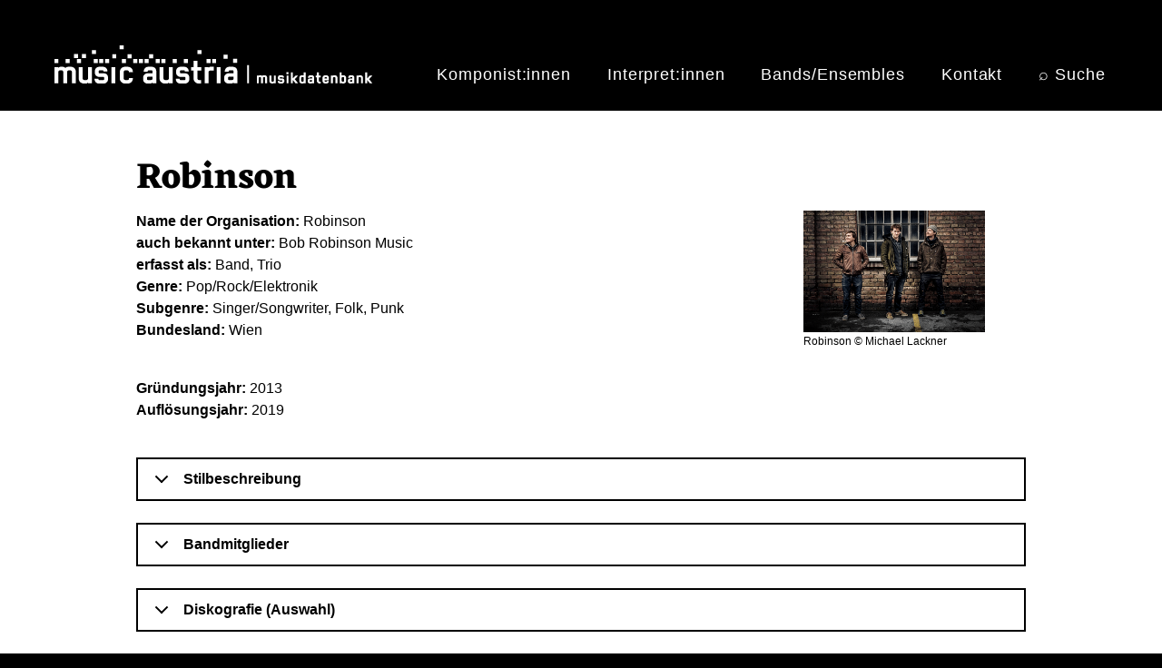

--- FILE ---
content_type: text/html; charset=UTF-8
request_url: https://db.musicaustria.at/node/190331
body_size: 6181
content:
<!DOCTYPE html>
<html lang="de" dir="ltr">
  <head>
    <meta charset="utf-8" />
<script>var _paq = _paq || [];(function(){var u=(("https:" == document.location.protocol) ? "https://musicaustria.matomo.cloud/" : "https://musicaustria.matomo.cloud/");_paq.push(["setSiteId", "2"]);_paq.push(["setTrackerUrl", u+"matomo.php"]);_paq.push(["setDoNotTrack", 1]);_paq.push(["disableCookies"]);if (!window.matomo_search_results_active) {_paq.push(["trackPageView"]);}_paq.push(["setIgnoreClasses", ["no-tracking","colorbox"]]);_paq.push(["enableLinkTracking"]);var d=document,g=d.createElement("script"),s=d.getElementsByTagName("script")[0];g.type="text/javascript";g.defer=true;g.async=true;g.src="/sites/default/files/matomo/matomo.js?t6beyb";s.parentNode.insertBefore(g,s);})();</script>
<meta http-equiv="content-language" content="de" />
<link rel="canonical" href="https://db.musicaustria.at/node/190331" />
<meta name="Generator" content="Drupal 9 (https://www.drupal.org)" />
<meta name="MobileOptimized" content="width" />
<meta name="HandheldFriendly" content="true" />
<meta name="viewport" content="width=device-width, initial-scale=1, shrink-to-fit=no" />
<meta http-equiv="x-ua-compatible" content="ie=edge" />
<link rel="alternate" hreflang="en" href="https://db.musicaustria.at/en/node/190331" />
<link rel="alternate" hreflang="de" href="https://db.musicaustria.at/node/190331" />
<link rel="icon" href="/themes/contrib/barrio_db8/favicon.ico" type="image/vnd.microsoft.icon" />

    <title>Robinson | db.musicaustria.at</title>
    <link rel="stylesheet" media="all" href="/sites/default/files/css/css_e6NRWd0VZ7kNkBE3rVltuT8jl8Kgpi7vvMJ2KkeVX8A.css" />
<link rel="stylesheet" media="all" href="/sites/default/files/css/css_foaJgOVIttJ5FF1bB24djby7AarsLkthTyzBMiQabMI.css" />
<link rel="stylesheet" media="all" href="//cdn.jsdelivr.net/npm/bootstrap@5.2.0/dist/css/bootstrap.min.css" />
<link rel="stylesheet" media="all" href="/sites/default/files/css/css_USW0wbasefJw8xgD_K3IamjxbH7Q9uNFSNH6KyDtTUw.css" />
<link rel="stylesheet" media="all" href="//use.fontawesome.com/releases/v5.13.0/css/all.css" />
<link rel="stylesheet" media="print" href="/sites/default/files/css/css_Y4H_4BqmgyCtG7E7YdseTs2qvy9C34c51kBamDdgark.css" />

    
  </head>
  <body class="page-node-190331 page-node-type-organisation layout-no-sidebars path-node node--type-organisation">
    <a href="#main-content" class="visually-hidden-focusable">
      Direkt zum Inhalt
    </a>
    
    <div class="responsive-menu-page-wrapper">
  
<div id="page-wrapper">
  <div id="page">
    <header id="header" class="header" role="banner" aria-label="Kopfzeile der Website">
                        <nav class="navbar" id="navbar-top">
                    <div class="container">
                        
                <section class="row region region-top-header">
          <a href="/" title="Startseite" rel="home" class="navbar-brand">
              <img src="/sites/default/files/micaDB_Logo_weiss_350px.png" alt="Startseite" class="img-fluid d-inline-block align-top" />
            
    </a>
    <div id="block-horizontalmenu" class="block block-responsive-menu block-responsive-menu-horizontal-menu">
  
    
      <div class="content">
      <nav class="responsive-menu-block-wrapper">
  
              <ul id="horizontal-menu" class="horizontal-menu">
                    <li class="menu-item">
        <a href="/komponistInnen" data-drupal-link-system-path="komponistInnen">Komponist:innen</a>
              </li>
                <li class="menu-item">
        <a href="/interpretInnen" data-drupal-link-system-path="interpretInnen">Interpret:innen</a>
              </li>
                <li class="menu-item">
        <a href="/bands-ensembles" data-drupal-link-system-path="bands-ensembles">Bands/Ensembles</a>
              </li>
                <li class="menu-item">
        <a href="/kontakt" data-drupal-link-system-path="node/173012">Kontakt</a>
              </li>
                <li class="menu-item">
        <a href="/suche" data-drupal-link-system-path="suche">⌕ Suche</a>
              </li>
        </ul>
  


</nav>
    </div>
  </div>
<div id="block-responsivemenumobileicon" class="responsive-menu-toggle-wrapper responsive-menu-toggle block block-responsive-menu block-responsive-menu-toggle">
  
    
      <div class="content">
      <a id="toggle-icon" class="toggle responsive-menu-toggle-icon" title="Menu" href="#off-canvas">
  <span class="icon"></span><span class="label">Menü</span>
</a>
    </div>
  </div>

  </section>

                              <div class="form-inline navbar-form ms-auto">
                  
                </div>
                                  </div>
                    </nav>
                          </header>
          <div class="highlighted">
        <aside class="container section clearfix" role="complementary">
            <div data-drupal-messages-fallback class="hidden"></div>


        </aside>
      </div>
            <div id="main-wrapper" class="layout-main-wrapper clearfix">
              <div id="main" class="container">
          
          <div class="row row-offcanvas row-offcanvas-left clearfix">
              <main class="main-content col" id="content" role="main">
                <section class="section">
                  <a href="#main-content" id="main-content" tabindex="-1"></a>
                    <div id="block-barrio-db8-page-title" class="block block-core block-page-title-block">
  
    
      <div class="content">
      
  <h1 class="title"><span class="field field--name-title field--type-string field--label-hidden">Robinson</span>
</h1>


    </div>
  </div>
<div id="block-barrio-db8-content" class="block block-system block-system-main-block">
  
    
      <div class="content">
      

<article data-history-node-id="190331" role="article" class="node node--type-organisation node--view-mode-full clearfix">
  <header>
    
        
      </header>
  <div class="node__content clearfix">
      <div class="layout layout--twocol-section layout--twocol-section--75-25">

          <div  class="layout__region layout__region--first">
        <div class="block block-layout-builder block-field-blocknodeorganisationfield-organisation-name">
  
    
      <div class="content">
      
  <div class="field field--name-field-organisation-name field--type-string-long field--label-inline">
    <div class="field__label">Name der Organisation</div>
              <div class="field__item">Robinson</div>
          </div>

    </div>
  </div>
<div class="block block-layout-builder block-field-blocknodeorganisationfield-organisation-abbrevation">
  
    
      <div class="content">
      
  <div class="field field--name-field-organisation-abbrevation field--type-string-long field--label-inline">
    <div class="field__label">auch bekannt unter</div>
              <div class="field__item">Bob Robinson Music</div>
          </div>

    </div>
  </div>
<div class="block block-layout-builder block-field-blocknodeorganisationfield-tatigkeiten">
  
    
      <div class="content">
      
  <div class="field field--name-field-tatigkeiten field--type-entity-reference field--label-inline">
    <div class="field__label">erfasst als</div>
          <div class='field__items'>
              <div class="field__item">Band</div>
          <div class="field__item">Trio</div>
              </div>
      </div>

    </div>
  </div>
<div class="block block-layout-builder block-field-blocknodeorganisationfield-genre">
  
    
      <div class="content">
      
  <div class="field field--name-field-genre field--type-entity-reference field--label-inline">
    <div class="field__label">Genre</div>
          <div class='field__items'>
              <div class="field__item">Pop/Rock/Elektronik</div>
              </div>
      </div>

    </div>
  </div>
<div class="block block-layout-builder block-field-blocknodeorganisationfield-genre-tags">
  
    
      <div class="content">
      
  <div class="field field--name-field-genre-tags field--type-entity-reference field--label-inline">
    <div class="field__label">Subgenre</div>
          <div class='field__items'>
              <div class="field__item">Singer/Songwriter</div>
          <div class="field__item">Folk</div>
          <div class="field__item">Punk</div>
              </div>
      </div>

    </div>
  </div>
<div class="block block-layout-builder block-field-blocknodeorganisationfield-bundesland-organisation">
  
    
      <div class="content">
      
  <div class="field field--name-field-bundesland-organisation field--type-entity-reference field--label-inline">
    <div class="field__label">Bundesland</div>
          <div class='field__items'>
              <div class="field__item">Wien</div>
              </div>
      </div>

    </div>
  </div>

      </div>
    
          <div  class="layout__region layout__region--second">
        <div class="views-element-container block block-views block-views-blockbilder-organisationen-block-1">
  
    
      <div class="content">
      <div><div class="view view-bilder-organisationen view-id-bilder_organisationen view-display-id-block_1 js-view-dom-id-25802dcf25c4ae4cbc547cc1a39df5c1a7452036eaf5c662c30ad719a756079d">
  
    
      
      <div class="view-content row">
          <div class="views-row">
    <img src="/sites/default/files/upload/dokumente/organisationen/foto_Robinson_c_Michael_Lackner.png" title="Robinson" alt="Robinson">

  </div>

    </div>
  
          </div>
</div>

    </div>
  </div>
<div class="block block-layout-builder block-field-blocknodeorganisationfield-org-picsource">
  
    
      <div class="content">
      
            <div class="clearfix text-formatted field field--name-field-org-picsource field--type-text-long field--label-hidden field__item"><p>Robinson © Michael Lackner</p>
</div>
      
    </div>
  </div>

      </div>
    
  </div>
  <div class="layout layout--onecol">
    <div  class="layout__region layout__region--content">
      <div class="block block-layout-builder block-field-blocknodeorganisationfield-org-text-body">
  
    
      <div class="content">
      
            <div class="clearfix text-formatted field field--name-field-org-text-body field--type-text-long field--label-hidden field__item"><p><strong>Gründungsjahr:</strong> 2013<br /><strong>Auflösungsjahr:</strong> 2019</p><dl class="ckeditor-accordion"><dt><strong>Stilbeschreibung</strong></dt><dd><p>"Patrick Fahser (Gitarre, Gesang), David Ambrosch (Bass) und Konstantin Kräutler (Drums) reduzieren die Instrumente auf ein Minimum, wobei sich dieser Minimalismus jedoch überhaupt nicht bemerkbar macht. Der Sound des Trios ist facettenreich und voller Überraschungen – egal ob Folk, Indie, Pop, Rock, Blues oder Jazz [...]."<br /><em>Antonia Seierl (2016): </em><a href="https://www.musicaustria.at/robinson-climbing-for-a-better-view/"><em>ROBINSON – "Climbing for a better view"</em></a><em>. In: mica-Musikmagazin.</em></p></dd><dt><strong>Bandmitglieder</strong></dt><dd><p>Patrick Fahser (Gitarre, Gesang)<br />David Ambrosch (Bass)<br /><a href="/node/190709">Konstantin Kräutler Horváth</a> (Schlagzeug)<br />Bob Robinson (Gitarre, Gesang)<br /><a href="/node/206698">Tobias Vedovelli</a> (Bass)</p></dd><dt><strong>Diskografie (Auswahl)</strong></dt><dd><p>2016 Climbing for a better View - Robinson (Kleio)<br />2014 Hold Me Down - Bob Robinson Music (EP; Selbstverlag)</p></dd><dt><strong>Literatur</strong></dt><dd><p>mica-Archiv: <a href="https://www.musicaustria.at/tag/robinson/">Robinson</a><br />mica-Archiv: <a href="https://www.musicaustria.at/tag/bob-robinson/">Bob Robinson</a></p><p>2015 Macho, Martin: <a href="https://www.musicaustria.at/ein-trucker-wollte-er-sein-bob-robinson-im-mica-interview/">Ein Trucker wollte er sein: BOB ROBINSON im mica-Interview</a>. In: mica-Musikmagazin.<br />2016 Seierl, Antonia: <a href="https://www.musicaustria.at/robinson-climbing-for-a-better-view/">ROBINSON – "Climbing for a better view"</a>. In: mica-Musikmagazin.</p></dd><dt><strong>Quellen/Links</strong></dt><dd><p>Facebook: <a href="https://www.facebook.com/robinsonofficialmusic">Robinson Music</a><br />Soundcloud: <a href="https://soundcloud.com/robinsonaut">Robinson</a><br />YouTube: <a href="https://www.youtube.com/user/bobrobinsonmusic" target="_blank">Robinson</a></p></dd></dl></div>
      
    </div>
  </div>

    </div>
  </div>
  <div class="layout layout--onecol">
    <div  class="layout__region layout__region--content">
      <div class="views-element-container block block-views block-views-blocknormdaten-block-pers-org-werk-block-2">
  
    
      <div class="content">
      <div><div class="view view-normdaten-block-pers-org-werk view-id-normdaten_block_pers_org_werk view-display-id-block_2 js-view-dom-id-758edb170cb21de79d0a82fa3fd5f1f49e51b2d923de966a80db5a4ca7ae4b3d">
  
    
      
      <div class="view-content row">
          <div class="views-row">
    <div class="zitier-text"><strong>Normdaten / Identifikatoren</strong></div><span class="zitier-text">Wikipedia: <a href="https://de.wikipedia.org/wiki/Robinson" title="Externer Link zum Eintrag von Robinson  auf der Wikipedia Website">https://de.wikipedia.org/wiki/Robinson</a>
<br /></span>
  </div>

    </div>
  
          </div>
</div>

    </div>
  </div>

    </div>
  </div>
  <div class="layout layout--onecol">
    <div  class="layout__region layout__region--content">
      <div class="views-element-container block block-views block-views-blockzitierweise-organisationen-block-1">
  
    
      <div class="content">
      <div><div class="view view-zitierweise-organisationen view-id-zitierweise_organisationen view-display-id-block_1 js-view-dom-id-db53220759ca6b83da15845891cd72ac676a59c2ad05dd7108b5e27feca66fe4">
  
    
      
      <div class="view-content row">
          <div class="views-row">
    <div class="views-field views-field-nothing"><span class="field-content"><p class="zitier-text"><strong>Empfohlene Zitierweise</strong><br />mica (Aktualisierungsdatum: 23. 11. 2023): Robinson. In: Musikdatenbank von mica  – music austria. Online abrufbar unter: <a href="https://db.musicaustria.at/node/190331 ">https://db.musicaustria.at/node/190331</a> (Abrufdatum: 21. 1. 2026).</p></span></div>
  </div>

    </div>
  
          </div>
</div>

    </div>
  </div>

    </div>
  </div>
  <div class="layout layout--onecol">
    <div  class="layout__region layout__region--content">
      <div class="views-element-container block block-views block-views-blockkooperationen-block-org-block-3">
  
    
      <div class="content">
      <div><div class="view view-kooperationen-block-org view-id-kooperationen_block_org view-display-id-block_3 js-view-dom-id-fc7f31f2acfc614daa95c5a322773b85a76ed1c4333c5dbc1ab07288941ddc9b">
  
    
      
  
          </div>
</div>

    </div>
  </div>
<div class="views-element-container block block-views block-views-blockkooperationen-block-org-block-7">
  
    
      <div class="content">
      <div><div class="view view-kooperationen-block-org view-id-kooperationen_block_org view-display-id-block_7 js-view-dom-id-ed243babe139270fe7bea42b8f1b4c31140017681af529c21fc1462ee1440375">
  
    
      
  
          </div>
</div>

    </div>
  </div>

    </div>
  </div>
  <div class="layout layout--onecol">
    <div  class="layout__region layout__region--content">
      <div class="views-element-container block block-views block-views-blockkooperationen-block-org-block-2">
  
    
      <div class="content">
      <div><div class="view view-kooperationen-block-org view-id-kooperationen_block_org view-display-id-block_2 js-view-dom-id-40f351ede68a26b203a4dfd6c178cdc235ff544ea7d8d77f11cd29103b047ff8">
  
    
      
  
          </div>
</div>

    </div>
  </div>
<div class="block block-block-content block-block-contentc2ed0624-90e8-49a5-92a6-0eb2eb6a6526">
  
    
      <div class="content">
      
            <div class="clearfix text-formatted field field--name-body field--type-text-with-summary field--label-hidden field__item"><div class="abschnitt-ohne-inhalt"></div></div>
      
    </div>
  </div>
<div class="views-element-container block block-views block-views-blockprint-pdf-block-block-1">
  
    
      <div class="content">
      <div><div class="view view-print-pdf-block view-id-print_pdf_block view-display-id-block_1 js-view-dom-id-eca4bc1d8f8ecf07447a95447cc75ec5ac327283904ef3b518b0d1a7628a3dfb">
  
    
      
      <div class="view-content row">
          <div class="views-row">
    <div class="views-field views-field-nothing"><span class="field-content"><div><a href="/print/pdf/node/190331/debug" rel="nofollow">Druckvorschau</a> | <a href="/print/pdf/node/190331/" target="_blank" rel="nofollow">PDF</a></div></span></div>
  </div>

    </div>
  
          </div>
</div>

    </div>
  </div>

    </div>
  </div>
  <div class="layout layout--onecol">
    <div  class="layout__region layout__region--content">
      
    </div>
  </div>

  </div>
</article>

    </div>
  </div>


                </section>
              </main>
                                  </div>
        </div>
          </div>
        <footer class="site-footer">
              <div class="container">
                      <div class="site-footer__top clearfix">
                <section class="row region region-footer-first">
    <div id="block-erweitertesuchewerkef1de" class="block block-block-content block-block-contenteb845884-6810-4fae-9105-d3392ce95f04">
  
    
      <div class="content">
      
            <div class="clearfix text-formatted field field--name-body field--type-text-with-summary field--label-hidden field__item"><div class="searchbox searchbox-1">
<h6><a class="searchbox-1" href="/werksuche">Erweiterte Suche</a></h6>

<h3><a class="searchbox-1" href="/werksuche">Kompositionen</a></h3>
</div>
</div>
      
    </div>
  </div>

  </section>

                <section class="row region region-footer-second">
    <div id="block-erweitertesuchebesetzungf2" class="block block-block-content block-block-content03deaca8-bb81-467d-8897-27ea168df234">
  
    
      <div class="content">
      
            <div class="clearfix text-formatted field field--name-body field--type-text-with-summary field--label-hidden field__item"><div class="searchbox searchbox-2">
<h6><a class="searchbox-2" href="/node/199778">Erweiterte Suche</a></h6>

<h3><a class="searchbox-2" href="/node/199778">Instrumentation</a></h3>
</div>
</div>
      
    </div>
  </div>

  </section>

                <section class="row region region-footer-third">
    <div id="block-erweitertesuchepersonenf3de" class="block block-block-content block-block-contentb55fa71b-2f91-420c-9fbe-77a14a876618">
  
    
      <div class="content">
      
            <div class="clearfix text-formatted field field--name-body field--type-text-with-summary field--label-hidden field__item"><div class="searchbox searchbox-3">
<h6><a class="searchbox-3" href="/personensuche">Erweiterte Suche</a></h6>

<h3><a class="searchbox-3" href="/personensuche">Personen</a></h3>
</div>
</div>
      
    </div>
  </div>

  </section>

                <section class="row region region-footer-fourth">
    <div id="block-erweitertesucheensemblesf4de" class="block block-block-content block-block-contentabf1aa8a-3a93-4063-9c90-d3859de8134d">
  
    
      <div class="content">
      
            <div class="clearfix text-formatted field field--name-body field--type-text-with-summary field--label-hidden field__item"><div class="searchbox searchbox-4">
<h6><a class="searchbox-4" href="/organisationensuche">Erweiterte Suche</a></h6>

<h3><a class="searchbox-4" href="/organisationensuche">Organisationen</a></h3>
</div>
</div>
      
    </div>
  </div>

  </section>

            </div>
                                <div class="site-footer__bottom">
                <div id="block-footerf5de" class="block block-block-content block-block-content30d9a3f5-46ae-49c9-9457-755c16be9e7c">
  
    
      <div class="content">
      
            <div class="clearfix text-formatted field field--name-body field--type-text-with-summary field--label-hidden field__item"><div class="probootstrap_section probootstrap-border-top" style="background-color:#000;" id="footer-color"><div class="container"><div class="row" style="justify-content:center;"><div class="col-md-12 text-center"><p class="footer-text" style="color:#fff;">© 2003–2026. Alle Rechte vorbehalten. Medieninhaber: <a href="https://www.musicaustria.at">mica - music austria</a> | <a href="/ueber-die-musicaustria-musikdatenbank">Über die Musikdatenbank</a> | <a href="/impressum">Impressum</a></p></div></div></div></div></div>
      
    </div>
  </div>


            </div>
                  </div>
          </footer>
  </div>
</div>

</div>
    <div class="off-canvas-wrapper"><div id="off-canvas">
              <ul>
              <li class="menu-item--viewsindex-komponistinnenpage-1 menu-name--main">
        <a href="/komponistInnen" data-drupal-link-system-path="komponistInnen">Komponist:innen</a>
              </li>
          <li class="menu-item--viewsindex-interpretinnenpage-1 menu-name--main">
        <a href="/interpretInnen" data-drupal-link-system-path="interpretInnen">Interpret:innen</a>
              </li>
          <li class="menu-item--viewsindex-bands-ensemblespage-1 menu-name--main">
        <a href="/bands-ensembles" data-drupal-link-system-path="bands-ensembles">Bands/Ensembles</a>
              </li>
          <li class="menu-item--f4714505-8f88-4735-a751-911662765634 menu-name--main">
        <a href="/kontakt" data-drupal-link-system-path="node/173012">Kontakt</a>
              </li>
          <li class="menu-item--_024b6f0-f8b2-4fe7-84b2-42671cdaa742 menu-name--main">
        <a href="/suche" data-drupal-link-system-path="suche">⌕ Suche</a>
              </li>
        </ul>
  

</div></div>
    <script type="application/json" data-drupal-selector="drupal-settings-json">{"path":{"baseUrl":"\/","scriptPath":null,"pathPrefix":"","currentPath":"node\/190331","currentPathIsAdmin":false,"isFront":false,"currentLanguage":"de"},"pluralDelimiter":"\u0003","suppressDeprecationErrors":true,"responsive_menu":{"position":"right","theme":"theme-black","pagedim":"pagedim","modifyViewport":true,"use_bootstrap":false,"breakpoint":"(min-width: 960px)","drag":true,"mediaQuery":"(min-width: 960px)"},"back_to_top":{"back_to_top_button_trigger":100,"back_to_top_prevent_on_mobile":false,"back_to_top_prevent_in_admin":false,"back_to_top_button_type":"image","back_to_top_button_text":"Back to top"},"matomo":{"disableCookies":true,"trackMailto":true},"ckeditorAccordion":{"accordionStyle":{"collapseAll":1,"keepRowsOpen":0,"animateAccordionOpenAndClose":1,"openTabsWithHash":1}},"user":{"uid":0,"permissionsHash":"ffd758ed929a6c0a82b0408e22a56c7fe06d19db409e75a84937e19b41e1c9b4"}}</script>
<script src="/core/assets/vendor/jquery/jquery.min.js?v=3.6.3"></script>
<script src="/core/misc/polyfills/element.matches.js?v=9.5.11"></script>
<script src="/core/assets/vendor/once/once.min.js?v=1.0.1"></script>
<script src="/sites/default/files/languages/de_NeE8BqPSWkDmeyc-Pt6miYZqVfRMrNrZD0ZRmhSqLDs.js?t6beyb"></script>
<script src="/core/misc/drupalSettingsLoader.js?v=9.5.11"></script>
<script src="/core/misc/drupal.js?v=9.5.11"></script>
<script src="/core/misc/drupal.init.js?v=9.5.11"></script>
<script src="/libraries/mmenu/dist/mmenu.js?v=9.5.11"></script>
<script src="/modules/contrib/responsive_menu/js/responsive_menu.config.js?v=9.5.11"></script>
<script src="/modules/contrib/back_to_top/js/back_to_top.js?v=9.5.11"></script>
<script src="/modules/contrib/matomo/js/matomo.js?v=9.5.11"></script>
<script src="/themes/contrib/bootstrap_barrio/js/barrio.js?v=9.5.11"></script>
<script src="//cdn.jsdelivr.net/npm/bootstrap@5.2.0/dist/js/bootstrap.bundle.min.js"></script>
<script src="/themes/contrib/barrio_db8/js/global.js?v=9.5.11"></script>
<script src="/modules/contrib/ckeditor_accordion/js/accordion.frontend.js?t6beyb"></script>

  </body>
</html>
